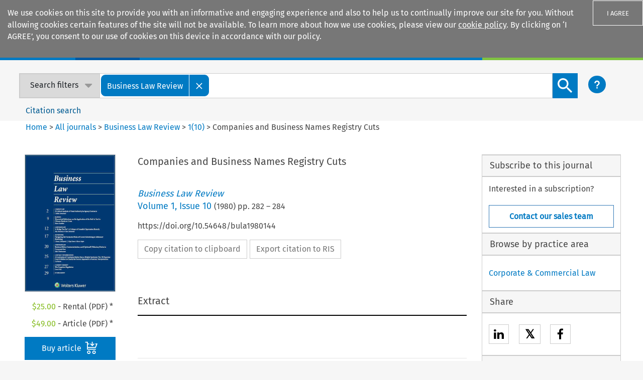

--- FILE ---
content_type: text/html; charset=utf-8
request_url: https://kluwerlawonline.com/journalarticle/Business+Law+Review/1.10/BULA1980144
body_size: 1272
content:
<!doctype html><html lang="en"><head><meta http-equiv="cache-control" content="no-cache"><meta http-equiv="expires" content="0"><meta http-equiv="pragma" content="no-cache"><meta charset="utf-8"/><meta name="viewport" content="width=device-width,initial-scale=1,shrink-to-fit=no"/><meta name="theme-color" content="#000000"/><meta property="og:title" content="Companies and Business Names Registry Cuts - Business Law Review"/><meta property="og:image" content="https://assets.contenthub.wolterskluwer.com/api/public/content/dd2e9a0482af4f0ba89f79c981c2c04b?t=w768l"/><meta property="og:description" content="View Companies and Business Names Registry Cuts by  - Business Law Review"/><meta property="og:url" content="https://kluwerlawonline.com/api/Product/CitationPDFURL?file=Journals\BULA\BULA1980144.pdf"/><meta name="title" content="Companies and Business Names Registry Cuts - Business Law Review"/><meta name="description" content="View Companies and Business Names Registry Cuts by  - Business Law Review"/><meta name="citation_title" content="Companies and Business Names Registry Cuts"/><meta name="NA" content="Not Applicable for this page"/><meta name="NA" content="Not Applicable for this page"/><meta name="NA" content="Not Applicable for this page"/><meta name="NA" content="Not Applicable for this page"/><meta name="NA" content="Not Applicable for this page"/><meta name="NA" content="Not Applicable for this page"/><meta name="NA" content="Not Applicable for this page"/><meta name="NA" content="Not Applicable for this page"/><meta name="NA" content="Not Applicable for this page"/><meta name="NA" content="Not Applicable for this page"/><meta name="NA" content="Not Applicable for this page"/><meta name="NA" content="Not Applicable for this page"/><meta name="NA" content="Not Applicable for this page"/><meta name="NA" content="Not Applicable for this page"/><meta name="NA" content="Not Applicable for this page"/><meta name="NA" content="Not Applicable for this page"/><meta name="NA" content="Not Applicable for this page"/><meta name="NA" content="Not Applicable for this page"/><meta name="NA" content="Not Applicable for this page"/><meta name="NA" content="Not Applicable for this page"/><meta name="citation_publication_date" content="1980-10-01"/><meta name="citation_volume" content="1"/><meta name="citation_issue" content="10"/><meta name="citation_journal_title" content="Business Law Review"/><meta name="citation_pdf_url" content="https://kluwerlawonline.com/api/Product/CitationPDFURL?file=Journals\BULA\BULA1980144.pdf"/><meta name="citation_abstract"/><meta name="citation_issn" content="0143-6295"/><meta name="google-site-verification" content="yPf3b_LBIcwb60gWAxtIU7pmoud47QpZXBY9IxwLKb4"/><script>!function(e,t,a,n,g){e[n]=e[n]||[],e[n].push({"gtm.start":(new Date).getTime(),event:"gtm.js"});var m=t.getElementsByTagName(a)[0],r=t.createElement(a);r.async=!0,r.src="https://www.googletagmanager.com/gtm.js?id=GTM-K2X247H",m.parentNode.insertBefore(r,m)}(window,document,"script","dataLayer")</script><base href="/"/><link rel="shortcut icon" href="/favicon.png"><link rel="stylesheet" href="https://use.fontawesome.com/releases/v5.7.0/css/all.css" integrity="sha384-lZN37f5QGtY3VHgisS14W3ExzMWZxybE1SJSEsQp9S+oqd12jhcu+A56Ebc1zFSJ" crossorigin="anonymous"><link rel="stylesheet" href="https://cdnjs.cloudflare.com/ajax/libs/font-awesome/4.7.0/css/font-awesome.min.css"><link href="https://kluwerlawonline.com/AllJournals" rel="tag"><link href="https://kluwerlawonline.com/AllManuals" rel="tag"><link href="https://kluwerlawonline.com/AllEncyclopedias" rel="tag"><link href="https://kluwerlawonline.com/PracticeAreas" rel="tag"><title></title><script async src="https://www.googletagmanager.com/gtag/js?id=UA-2905701-8"></script><script>function gtag(){dataLayer.push(arguments)}window.dataLayer=window.dataLayer||[],gtag("js",new Date),gtag("config","UA-2905701-8",{send_page_view:!1}),gtag("config","UA-72849501-2",{send_page_view:!1})</script><script type="text/javascript">window.NTPT_PGEXTRA="",window.SearchAuthor="",window.LastURL=""</script><script src="siqpagetag.js"></script><link href="/static/css/main.1e868eb7.css" rel="stylesheet"></head><body style="background-color:#f6f6f6"><noscript><iframe src="https://www.googletagmanager.com/ns.html?id=GTM-K2X247H" height="0" width="0" style="display:none;visibility:hidden"></iframe></noscript><div id="root"></div><div hidden>Companies and Business Names Registry Cuts - Business Law Review View Companies and Business Names Registry Cuts by  - Business Law Review Companies and Business Names Registry Cuts   1 10  Business Law Review</div><script type="text/javascript" src="/static/js/main.cc225365.js"></script></body></html>

--- FILE ---
content_type: text/plain
request_url: https://www.google-analytics.com/j/collect?v=1&_v=j102&a=2131115995&t=pageview&_s=1&dl=https%3A%2F%2Fkluwerlawonline.com%2Fjournalarticle%2FBusiness%2BLaw%2BReview%2F1.10%2FBULA1980144&dp=%2Fjournalarticle%2FBusiness%2BLaw%2BReview%2F1.10%2FBULA1980144&ul=en-us%40posix&dt=Companies%20and%20Business%20Names%20Registry%20Cuts%20-%20Kluwer%20Law%20Online&sr=1280x720&vp=1280x720&_u=aEDAAUABAAAAACACIAC~&jid=289060534&gjid=259528173&cid=1676071837.1768892382&tid=UA-72849501-2&_gid=1896173262.1768892382&_r=1&_slc=1&z=858760282
body_size: -835
content:
2,cG-G0Y626ZF3J